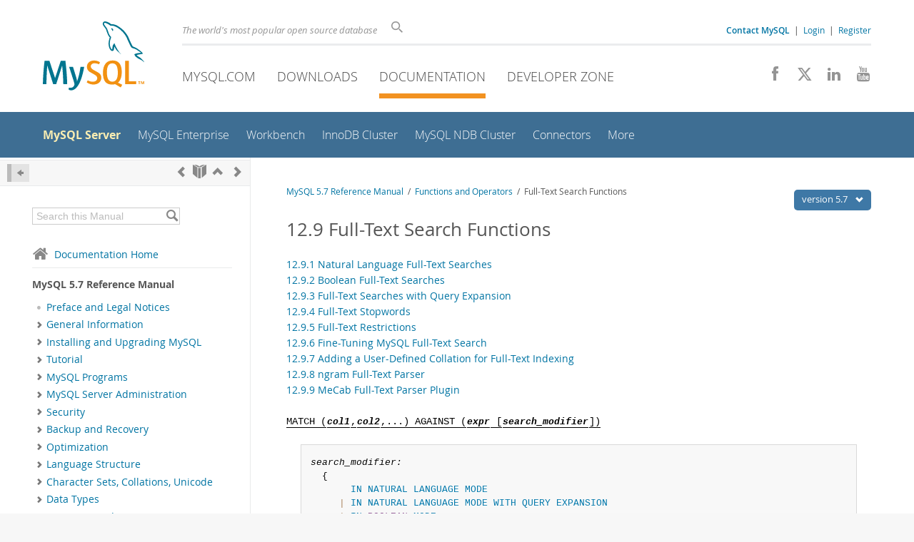

--- FILE ---
content_type: text/html; charset=UTF-8
request_url: https://dev.mysql.com/doc/refman/5.7/en/fulltext-search.html
body_size: 11726
content:
<!DOCTYPE html>
<html lang="en" class="svg no-js">
<head>
    <meta charset="utf-8" />
    <!--[if IE ]>
    <meta http-equiv="X-UA-Compatible" content="IE=Edge,chrome=1" />
    <![endif]-->
    <meta name="viewport" content="width=device-width, initial-scale=1.0">
        <meta name="Language" content="en">

    <title>MySQL :: MySQL 5.7 Reference Manual :: 12.9 Full-Text Search Functions</title>
    <link rel="stylesheet" media="all" href="https://labs.mysql.com/common/css/main-20250803.min.css" />
            <link rel="stylesheet" media="all" href="https://labs.mysql.com/common/css/docs-20250803.min.css" />
    
    
    <link rel="stylesheet" media="print" href="https://labs.mysql.com/common/css/print-20250803.min.css" />

    
    
    
    
            <link rel="canonical" href="https://dev.mysql.com/doc/refman/8.4/en/fulltext-search.html" />
<link rel="contents" href="index.html" title="MySQL 5.7 Reference Manual" />
<link rel="start" href="index.html" title="MySQL 5.7 Reference Manual" />
<link rel="prev" href="string-functions-charset.html" title="12.8.3 Character Set and Collation of Function Results" />
<link rel="next" href="fulltext-natural-language.html?ff=nopfpls" title="12.9.1 Natural Language Full-Text Searches" />
<link rel="up" href="functions.html" title="12 Functions and Operators" />

    
    <link rel="shortcut icon" href="https://labs.mysql.com/common/themes/sakila/favicon.ico" />
    <script async="async" type="text/javascript" src='https://consent.truste.com/notice?domain=oracle.com&c=teconsent&js=bb&noticeType=bb&text=true&cdn=1&pcookie&gtm=1' crossorigin></script>
    <script src="https://www.oracle.com/assets/truste-oraclelib.js"></script>
    <script>(function(H){ H.className=H.className.replace(/\bno-js\b/,'js') })(document.documentElement)</script>
    <script src="https://labs.mysql.com/common/js/site-20250121.min.js"></script>

    
    
    <!--[if lt IE 9]>
        <script src="https://labs.mysql.com/common/js/polyfills/html5shiv-printshiv-3.7.2.min.js"></script>
        <script src="https://labs.mysql.com/common/js/polyfills/respond-1.4.2.min.js"></script>
    <![endif]-->
        <!--[if IE 9]>
        <style>#docs-sidebar-toc { box-sizing: content-box; }</style>
    <![endif]-->
        
                              <script>!function(e){var n="https://s.go-mpulse.net/boomerang/";if("False"=="True")e.BOOMR_config=e.BOOMR_config||{},e.BOOMR_config.PageParams=e.BOOMR_config.PageParams||{},e.BOOMR_config.PageParams.pci=!0,n="https://s2.go-mpulse.net/boomerang/";if(window.BOOMR_API_key="E6BB6-B37B4-898B7-F97BA-BBCDB",function(){function e(){if(!o){var e=document.createElement("script");e.id="boomr-scr-as",e.src=window.BOOMR.url,e.async=!0,i.parentNode.appendChild(e),o=!0}}function t(e){o=!0;var n,t,a,r,d=document,O=window;if(window.BOOMR.snippetMethod=e?"if":"i",t=function(e,n){var t=d.createElement("script");t.id=n||"boomr-if-as",t.src=window.BOOMR.url,BOOMR_lstart=(new Date).getTime(),e=e||d.body,e.appendChild(t)},!window.addEventListener&&window.attachEvent&&navigator.userAgent.match(/MSIE [67]\./))return window.BOOMR.snippetMethod="s",void t(i.parentNode,"boomr-async");a=document.createElement("IFRAME"),a.src="about:blank",a.title="",a.role="presentation",a.loading="eager",r=(a.frameElement||a).style,r.width=0,r.height=0,r.border=0,r.display="none",i.parentNode.appendChild(a);try{O=a.contentWindow,d=O.document.open()}catch(_){n=document.domain,a.src="javascript:var d=document.open();d.domain='"+n+"';void(0);",O=a.contentWindow,d=O.document.open()}if(n)d._boomrl=function(){this.domain=n,t()},d.write("<bo"+"dy onload='document._boomrl();'>");else if(O._boomrl=function(){t()},O.addEventListener)O.addEventListener("load",O._boomrl,!1);else if(O.attachEvent)O.attachEvent("onload",O._boomrl);d.close()}function a(e){window.BOOMR_onload=e&&e.timeStamp||(new Date).getTime()}if(!window.BOOMR||!window.BOOMR.version&&!window.BOOMR.snippetExecuted){window.BOOMR=window.BOOMR||{},window.BOOMR.snippetStart=(new Date).getTime(),window.BOOMR.snippetExecuted=!0,window.BOOMR.snippetVersion=12,window.BOOMR.url=n+"E6BB6-B37B4-898B7-F97BA-BBCDB";var i=document.currentScript||document.getElementsByTagName("script")[0],o=!1,r=document.createElement("link");if(r.relList&&"function"==typeof r.relList.supports&&r.relList.supports("preload")&&"as"in r)window.BOOMR.snippetMethod="p",r.href=window.BOOMR.url,r.rel="preload",r.as="script",r.addEventListener("load",e),r.addEventListener("error",function(){t(!0)}),setTimeout(function(){if(!o)t(!0)},3e3),BOOMR_lstart=(new Date).getTime(),i.parentNode.appendChild(r);else t(!1);if(window.addEventListener)window.addEventListener("load",a,!1);else if(window.attachEvent)window.attachEvent("onload",a)}}(),"".length>0)if(e&&"performance"in e&&e.performance&&"function"==typeof e.performance.setResourceTimingBufferSize)e.performance.setResourceTimingBufferSize();!function(){if(BOOMR=e.BOOMR||{},BOOMR.plugins=BOOMR.plugins||{},!BOOMR.plugins.AK){var n=""=="true"?1:0,t="",a="aoim3saxhwrew2ljxdma-f-ab71f8aff-clientnsv4-s.akamaihd.net",i="false"=="true"?2:1,o={"ak.v":"39","ak.cp":"1334304","ak.ai":parseInt("802521",10),"ak.ol":"0","ak.cr":8,"ak.ipv":4,"ak.proto":"h2","ak.rid":"5c92c4e","ak.r":47376,"ak.a2":n,"ak.m":"dscx","ak.n":"essl","ak.bpcip":"3.144.205.0","ak.cport":48778,"ak.gh":"23.200.85.105","ak.quicv":"","ak.tlsv":"tls1.3","ak.0rtt":"","ak.0rtt.ed":"","ak.csrc":"-","ak.acc":"","ak.t":"1768536280","ak.ak":"hOBiQwZUYzCg5VSAfCLimQ==N+88XGvfxv8i+uaK2igP+jJwUceuu60Zi0q42/JbZk83VbRrjv5f/UwfTAZpRU9EBtdJmIA/shWGjJiWN99ZBbECWs5trCkn3Sjl5Sx5+gXjwUW5fdKGXwCEkAP2LPJZgBhzoN8Ztq296g25QBMVonM4adsbztzr27U6k2CQR0CADyFOXMZdv8f3uncUPLcXddlH5LC9rFfVaSMh7Sp9x0/TKFbLMhLsY2j4Ohe+JLctQs+9PAa/yH1HUApuPDQEp/0wf1GflY3w9vEHl/Q9d4YrswhwXNH8yheO8Szx5xFxt8mp+BNvElGnpyZPUBKT6JSRnhy9A+qQitwH0zIFgXSf4Iz6z70qE313H9NZYtgPYmHfuCPPYvNL3xrgwOpimEf4ScxWjoWnOwqe9v/+SZ4Ci8QV46osQaVN++lGs3U=","ak.pv":"16","ak.dpoabenc":"","ak.tf":i};if(""!==t)o["ak.ruds"]=t;var r={i:!1,av:function(n){var t="http.initiator";if(n&&(!n[t]||"spa_hard"===n[t]))o["ak.feo"]=void 0!==e.aFeoApplied?1:0,BOOMR.addVar(o)},rv:function(){var e=["ak.bpcip","ak.cport","ak.cr","ak.csrc","ak.gh","ak.ipv","ak.m","ak.n","ak.ol","ak.proto","ak.quicv","ak.tlsv","ak.0rtt","ak.0rtt.ed","ak.r","ak.acc","ak.t","ak.tf"];BOOMR.removeVar(e)}};BOOMR.plugins.AK={akVars:o,akDNSPreFetchDomain:a,init:function(){if(!r.i){var e=BOOMR.subscribe;e("before_beacon",r.av,null,null),e("onbeacon",r.rv,null,null),r.i=!0}return this},is_complete:function(){return!0}}}}()}(window);</script></head>

<body class="no-sidebar full-page dev">
<a class="skip-main" href="#main">Skip to Main Content</a>
<div class="page-wrapper">
    <header>

                        <a href="https://dev.mysql.com/" aria-label="MySQL Home" title="MySQL" id="l1-home-link"></a>
        
        <div id="l1-nav-container">
            <div id="l1-line1">
                <div id="l1-lhs">
                    <div id="l1-slogan">
                        The world's most popular open source database
                    </div>
                    <div id="l1-search-box">
                        <form id="l1-search-form" method="get" action="https://search.oracle.com/mysql">
                        <input type="hidden" name="app" value="mysql" />
                        <input id="l1-search-input" type="search" class="icon-search" placeholder="Search" aria-label="Search" name="q" />
                        </form>
                    </div>
                    <div id="l1-auth-links">
                        <nav aria-label="Contact/Login Navigation" role="navigation">
                            <a href="https://www.mysql.com/about/contact/"><b>Contact MySQL</b></a>
                            <span id="l1-contact-separator">&nbsp;|&nbsp;</span>
                            <span id="l1-contact-separator-br"><br /></span>
                                                             <a href="https://dev.mysql.com/auth/login/?dest=https%3A%2F%2Fdev.mysql.com%2Fdoc%2Frefman%2F5.7%2Fen%2Ffulltext-search.html">Login</a> &nbsp;|&nbsp;
                                 <a href="https://dev.mysql.com/auth/register/">Register</a>
                                                    </nav>
                    </div>
                </div>
            </div>
            <div id="l1-line2">
                <nav aria-label="Primary Navigation" role="navigation">
                    <ul id="l1-nav">
                        <li>
                            <a href="https://www.mysql.com/"><!-- <span class="icon-sakila"></span>  -->MySQL.com</a>
                        </li><li>
                            <a href="https://www.mysql.com/downloads/"><!-- <span class="icon-download-thin"></span>  -->Downloads</a>
                        </li><li class="active">
                            <a href="/doc/"><!-- <span class="icon-books"></span>  -->Documentation</a>
                        </li><li>
                            <a href="/"><!-- <span class="icon-code"></span>  -->Developer Zone</a>
                        </li>                    </ul>
                </nav>
                <div class="social-icons">
                    <nav aria-label="Social Navigation" role="navigation">
                        <a aria-label="Join us on Facebook" title="Join us on Facebook" href="http://www.facebook.com/mysql"><span class="icon-facebook"></span></a>
                        <a aria-label="Follow us on X" title="Follow us on X" href="https://x.com/mysql"><span class="icon-x-twitter"></span></a>
                        <a aria-label="Follow us on LinkedIn" title="Follow us on LinkedIn" href="https://www.linkedin.com/company/mysql"><span class="icon-linkedin"></span></a>
                        <a aria-label="Visit our YouTube channel" title="Visit our YouTube channel" href="http://www.youtube.com/mysqlchannel"><span class="icon-youtube"></span></a>
                    </nav>
                </div>
            </div>
        </div>
        <div id="sub-header">
            <div id="l2-nav-container">
                <div id="l2-nav-toggle">
                    <span class="icon-three-bars"></span>
                </div>
                                                                                        <a class="button nav-button-3" href="/"><span class="icon-code"></span> Developer Zone</a>
                                                                                                                                    <a class="button nav-button-2" href="https://www.mysql.com/downloads/"><span class="icon-download-thin"></span> Downloads</a>
                                                                                                <a class="button nav-button-1" href="https://www.mysql.com/"><span class="icon-sakila"></span> MySQL.com</a>
                                                                        <div id="l2-search-toggle">
                    <span class="icon-search"></span>
                </div>
                <div id="l2-site-icon">
                                                                                                                                                                                                    <span class="icon-books"></span>
                                                                                                                                                                                                                                                                                                                                                                                                                                                                                                                                                                                                                        </div>
                <div id="l1-section-title">
                    <span id="l1-section-label">
                        <a href="/doc/">Documentation</a>
                    </span>
                </div>
                <nav aria-label="Secondary Navigation" role="navigation">
                    

<ul id="l2-nav">
            	<li class="active"><a class="active " href="/doc/refman/en/">MySQL Server</a>
    			</li>
	        	<li class=""><a  href="/doc/index-enterprise.html">MySQL Enterprise</a>
    			</li>
	        	<li class=""><a  href="/doc/workbench/en/">Workbench</a>
    			</li>
	        	<li class=""><a  href="/doc/mysql-shell/en/mysql-innodb-cluster.html">InnoDB Cluster</a>
    			</li>
	        	<li class=""><a  href="/doc/index-cluster.html">MySQL NDB Cluster</a>
    			</li>
	        	<li class=""><a  href="/doc/index-connectors.html">Connectors</a>
    			</li>
	        	<li class=" last"><a  href="/doc/index-other.html">More</a>
    			</li>
	                        <li class="other-section"><a href="https://www.mysql.com/">MySQL.com</a></li>
                            <li class="other-section"><a href="https://www.mysql.com/downloads/">Downloads</a></li>
                                        <li class="other-section"><a href="/">Developer Zone</a></li>
            </ul>
                </nav>
            </div>
            <div id="l3-search-container"></div>
            <div id="top-orange"><span id="section-nav">Section Menu: &nbsp; </span></div>
        </div>
    </header>
        <div id="page">
                        <div role="main" id="main" tabindex="-1">

            
                
            
<div>
    <div id="docs-sidebar-toc" class="">
    <div id="docs-toc-inner">
        <div class="docs-sidebar-header" id="docs-nav-header">
            <a class="docs-show-hide-nav" id="docs-hide-nav" href="" title="Hide Sidebar" aria-label="Hide Sidebar"><span class="icon-arrow-small-left"></span></a>
            <div class="docs-nav-links">
                                    
    <a href="string-functions-charset.html"
        aria-label="Previous" title="Previous: Character Set and Collation of Function Results"><span
        class="icon-chevron-left"></span></a>
<a href="index.html" aria-label="Start" title="Start"><span class="icon-book-open"></span></a>
        <a aria-label="Up" href="functions.html" title="Up: Functions and Operators"><span class="icon-chevron-up"></span></a>
    <a href="fulltext-natural-language.html" aria-label="Next"
        title="Next: Natural Language Full-Text Searches"><span
        class="icon-chevron-right"></span></a>
                            </div>
        </div>
                    
<div id="docs-sidebar-search-container">
    <div id="docs-sidebar-search-box">
        <form method="get" action="/doc/search/">
            <input type="hidden" name="d" id="d" value="12" />
            <input type="hidden" name="p" id="p" value="1" />
            <input type="text" name="q" id="q" title="Search this Manual"
                value="Search this Manual"
                style="color: #bbb;"
                onfocus="if(this.value == 'Search this Manual') {this.value='';this.style.color='#555';}"
                onblur="if(this.value == '') {this.value='Search this Manual';this.style.color='#bbb';}" />

            <button class="docs-sidebar-search-btn" aria-label="Search" title="Search" type="submit">
                <span class="icon-search"></span>
            </button>
        </form>
    </div>
</div>
                <div class="docs-sidebar-nav">
            <a class="docs-icon-home" href="/doc/"><span class="icon-home"></span>Documentation Home</a><hr />
            <div class="docs-sidebar-mtitle">MySQL 5.7 Reference Manual</div>
            <nav class="doctoc" id="doc-12">
                                    
    <ul>
            <li>
            <div><div class="docs-sidebar-nav-icon"><span class="icon-dot"></span></div><div class="docs-sidebar-nav-link"><a href="preface.html">Preface and Legal Notices</a></div></div>                    </li>
            <li>
            <div><div class="docs-sidebar-nav-icon"><a class="expandable " aria-label="Subnav" href=""><span class="icon-chevron-right"></span></a></div><div class="docs-sidebar-nav-link"><a href="introduction.html">General Information</a></div></div>                        <div class="docs-submenu hidden">
                            </div>
                    </li>
            <li>
            <div><div class="docs-sidebar-nav-icon"><a class="expandable " aria-label="Subnav" href=""><span class="icon-chevron-right"></span></a></div><div class="docs-sidebar-nav-link"><a href="installing.html">Installing and Upgrading MySQL</a></div></div>                        <div class="docs-submenu hidden">
                            </div>
                    </li>
            <li>
            <div><div class="docs-sidebar-nav-icon"><a class="expandable " aria-label="Subnav" href=""><span class="icon-chevron-right"></span></a></div><div class="docs-sidebar-nav-link"><a href="tutorial.html">Tutorial</a></div></div>                        <div class="docs-submenu hidden">
                            </div>
                    </li>
            <li>
            <div><div class="docs-sidebar-nav-icon"><a class="expandable " aria-label="Subnav" href=""><span class="icon-chevron-right"></span></a></div><div class="docs-sidebar-nav-link"><a href="programs.html">MySQL Programs</a></div></div>                        <div class="docs-submenu hidden">
                            </div>
                    </li>
            <li>
            <div><div class="docs-sidebar-nav-icon"><a class="expandable " aria-label="Subnav" href=""><span class="icon-chevron-right"></span></a></div><div class="docs-sidebar-nav-link"><a href="server-administration.html">MySQL Server Administration</a></div></div>                        <div class="docs-submenu hidden">
                            </div>
                    </li>
            <li>
            <div><div class="docs-sidebar-nav-icon"><a class="expandable " aria-label="Subnav" href=""><span class="icon-chevron-right"></span></a></div><div class="docs-sidebar-nav-link"><a href="security.html">Security</a></div></div>                        <div class="docs-submenu hidden">
                            </div>
                    </li>
            <li>
            <div><div class="docs-sidebar-nav-icon"><a class="expandable " aria-label="Subnav" href=""><span class="icon-chevron-right"></span></a></div><div class="docs-sidebar-nav-link"><a href="backup-and-recovery.html">Backup and Recovery</a></div></div>                        <div class="docs-submenu hidden">
                            </div>
                    </li>
            <li>
            <div><div class="docs-sidebar-nav-icon"><a class="expandable " aria-label="Subnav" href=""><span class="icon-chevron-right"></span></a></div><div class="docs-sidebar-nav-link"><a href="optimization.html">Optimization</a></div></div>                        <div class="docs-submenu hidden">
                            </div>
                    </li>
            <li>
            <div><div class="docs-sidebar-nav-icon"><a class="expandable " aria-label="Subnav" href=""><span class="icon-chevron-right"></span></a></div><div class="docs-sidebar-nav-link"><a href="language-structure.html">Language Structure</a></div></div>                        <div class="docs-submenu hidden">
                            </div>
                    </li>
            <li>
            <div><div class="docs-sidebar-nav-icon"><a class="expandable " aria-label="Subnav" href=""><span class="icon-chevron-right"></span></a></div><div class="docs-sidebar-nav-link"><a href="charset.html">Character Sets, Collations, Unicode</a></div></div>                        <div class="docs-submenu hidden">
                            </div>
                    </li>
            <li>
            <div><div class="docs-sidebar-nav-icon"><a class="expandable " aria-label="Subnav" href=""><span class="icon-chevron-right"></span></a></div><div class="docs-sidebar-nav-link"><a href="data-types.html">Data Types</a></div></div>                        <div class="docs-submenu hidden">
                            </div>
                    </li>
            <li>
            <div><div class="docs-sidebar-nav-icon"><a class="expandable  loaded" aria-label="Subnav" href=""><span class="icon-chevron-down"></span></a></div><div class="docs-sidebar-nav-link"><a href="functions.html">Functions and Operators</a></div></div>                        <div class="docs-submenu">
                                    
    <ul>
            <li>
            <div><div class="docs-sidebar-nav-icon"><span class="icon-dot"></span></div><div class="docs-sidebar-nav-link"><a href="built-in-function-reference.html">Built-In Function and Operator Reference</a></div></div>                    </li>
            <li>
            <div><div class="docs-sidebar-nav-icon"><span class="icon-dot"></span></div><div class="docs-sidebar-nav-link"><a href="loadable-function-reference.html">Loadable Function Reference</a></div></div>                    </li>
            <li>
            <div><div class="docs-sidebar-nav-icon"><span class="icon-dot"></span></div><div class="docs-sidebar-nav-link"><a href="type-conversion.html">Type Conversion in Expression Evaluation</a></div></div>                    </li>
            <li>
            <div><div class="docs-sidebar-nav-icon"><a class="expandable  loaded" aria-label="Subnav" href=""><span class="icon-chevron-right"></span></a></div><div class="docs-sidebar-nav-link"><a href="non-typed-operators.html">Operators</a></div></div>                        <div class="docs-submenu hidden">
                                    
    <ul>
            <li>
            <div><div class="docs-sidebar-nav-icon"><span class="icon-dot"></span></div><div class="docs-sidebar-nav-link"><a href="operator-precedence.html">Operator Precedence</a></div></div>                    </li>
            <li>
            <div><div class="docs-sidebar-nav-icon"><span class="icon-dot"></span></div><div class="docs-sidebar-nav-link"><a href="comparison-operators.html">Comparison Functions and Operators</a></div></div>                    </li>
            <li>
            <div><div class="docs-sidebar-nav-icon"><span class="icon-dot"></span></div><div class="docs-sidebar-nav-link"><a href="logical-operators.html">Logical Operators</a></div></div>                    </li>
            <li>
            <div><div class="docs-sidebar-nav-icon"><span class="icon-dot"></span></div><div class="docs-sidebar-nav-link"><a href="assignment-operators.html">Assignment Operators</a></div></div>                    </li>
        </ul>
                            </div>
                    </li>
            <li>
            <div><div class="docs-sidebar-nav-icon"><span class="icon-dot"></span></div><div class="docs-sidebar-nav-link"><a href="flow-control-functions.html">Flow Control Functions</a></div></div>                    </li>
            <li>
            <div><div class="docs-sidebar-nav-icon"><a class="expandable  loaded" aria-label="Subnav" href=""><span class="icon-chevron-right"></span></a></div><div class="docs-sidebar-nav-link"><a href="numeric-functions.html">Numeric Functions and Operators</a></div></div>                        <div class="docs-submenu hidden">
                                    
    <ul>
            <li>
            <div><div class="docs-sidebar-nav-icon"><span class="icon-dot"></span></div><div class="docs-sidebar-nav-link"><a href="arithmetic-functions.html">Arithmetic Operators</a></div></div>                    </li>
            <li>
            <div><div class="docs-sidebar-nav-icon"><span class="icon-dot"></span></div><div class="docs-sidebar-nav-link"><a href="mathematical-functions.html">Mathematical Functions</a></div></div>                    </li>
        </ul>
                            </div>
                    </li>
            <li>
            <div><div class="docs-sidebar-nav-icon"><span class="icon-dot"></span></div><div class="docs-sidebar-nav-link"><a href="date-and-time-functions.html">Date and Time Functions</a></div></div>                    </li>
            <li>
            <div><div class="docs-sidebar-nav-icon"><a class="expandable  loaded" aria-label="Subnav" href=""><span class="icon-chevron-right"></span></a></div><div class="docs-sidebar-nav-link"><a href="string-functions.html">String Functions and Operators</a></div></div>                        <div class="docs-submenu hidden">
                                    
    <ul>
            <li>
            <div><div class="docs-sidebar-nav-icon"><span class="icon-dot"></span></div><div class="docs-sidebar-nav-link"><a href="string-comparison-functions.html">String Comparison Functions and Operators</a></div></div>                    </li>
            <li>
            <div><div class="docs-sidebar-nav-icon"><span class="icon-dot"></span></div><div class="docs-sidebar-nav-link"><a href="regexp.html">Regular Expressions</a></div></div>                    </li>
            <li>
            <div><div class="docs-sidebar-nav-icon"><span class="icon-dot"></span></div><div class="docs-sidebar-nav-link"><a href="string-functions-charset.html">Character Set and Collation of Function Results</a></div></div>                    </li>
        </ul>
                            </div>
                    </li>
            <li>
            <div><div class="docs-sidebar-nav-icon"><a class="expandable  loaded" aria-label="Subnav" href=""><span class="icon-chevron-down"></span></a></div><div class="docs-sidebar-nav-link current"><a href="fulltext-search.html">Full-Text Search Functions</a></div></div>                        <div class="docs-submenu">
                                    
    <ul>
            <li>
            <div><div class="docs-sidebar-nav-icon"><span class="icon-dot"></span></div><div class="docs-sidebar-nav-link"><a href="fulltext-natural-language.html">Natural Language Full-Text Searches</a></div></div>                    </li>
            <li>
            <div><div class="docs-sidebar-nav-icon"><span class="icon-dot"></span></div><div class="docs-sidebar-nav-link"><a href="fulltext-boolean.html">Boolean Full-Text Searches</a></div></div>                    </li>
            <li>
            <div><div class="docs-sidebar-nav-icon"><span class="icon-dot"></span></div><div class="docs-sidebar-nav-link"><a href="fulltext-query-expansion.html">Full-Text Searches with Query Expansion</a></div></div>                    </li>
            <li>
            <div><div class="docs-sidebar-nav-icon"><span class="icon-dot"></span></div><div class="docs-sidebar-nav-link"><a href="fulltext-stopwords.html">Full-Text Stopwords</a></div></div>                    </li>
            <li>
            <div><div class="docs-sidebar-nav-icon"><span class="icon-dot"></span></div><div class="docs-sidebar-nav-link"><a href="fulltext-restrictions.html">Full-Text Restrictions</a></div></div>                    </li>
            <li>
            <div><div class="docs-sidebar-nav-icon"><span class="icon-dot"></span></div><div class="docs-sidebar-nav-link"><a href="fulltext-fine-tuning.html">Fine-Tuning MySQL Full-Text Search</a></div></div>                    </li>
            <li>
            <div><div class="docs-sidebar-nav-icon"><span class="icon-dot"></span></div><div class="docs-sidebar-nav-link"><a href="full-text-adding-collation.html">Adding a User-Defined Collation for Full-Text Indexing</a></div></div>                    </li>
            <li>
            <div><div class="docs-sidebar-nav-icon"><span class="icon-dot"></span></div><div class="docs-sidebar-nav-link"><a href="fulltext-search-ngram.html">ngram Full-Text Parser</a></div></div>                    </li>
            <li>
            <div><div class="docs-sidebar-nav-icon"><span class="icon-dot"></span></div><div class="docs-sidebar-nav-link"><a href="fulltext-search-mecab.html">MeCab Full-Text Parser Plugin</a></div></div>                    </li>
        </ul>
                            </div>
                    </li>
            <li>
            <div><div class="docs-sidebar-nav-icon"><span class="icon-dot"></span></div><div class="docs-sidebar-nav-link"><a href="cast-functions.html">Cast Functions and Operators</a></div></div>                    </li>
            <li>
            <div><div class="docs-sidebar-nav-icon"><span class="icon-dot"></span></div><div class="docs-sidebar-nav-link"><a href="xml-functions.html">XML Functions</a></div></div>                    </li>
            <li>
            <div><div class="docs-sidebar-nav-icon"><span class="icon-dot"></span></div><div class="docs-sidebar-nav-link"><a href="bit-functions.html">Bit Functions and Operators</a></div></div>                    </li>
            <li>
            <div><div class="docs-sidebar-nav-icon"><span class="icon-dot"></span></div><div class="docs-sidebar-nav-link"><a href="encryption-functions.html">Encryption and Compression Functions</a></div></div>                    </li>
            <li>
            <div><div class="docs-sidebar-nav-icon"><span class="icon-dot"></span></div><div class="docs-sidebar-nav-link"><a href="locking-functions.html">Locking Functions</a></div></div>                    </li>
            <li>
            <div><div class="docs-sidebar-nav-icon"><span class="icon-dot"></span></div><div class="docs-sidebar-nav-link"><a href="information-functions.html">Information Functions</a></div></div>                    </li>
            <li>
            <div><div class="docs-sidebar-nav-icon"><a class="expandable  loaded" aria-label="Subnav" href=""><span class="icon-chevron-right"></span></a></div><div class="docs-sidebar-nav-link"><a href="spatial-analysis-functions.html">Spatial Analysis Functions</a></div></div>                        <div class="docs-submenu hidden">
                                    
    <ul>
            <li>
            <div><div class="docs-sidebar-nav-icon"><span class="icon-dot"></span></div><div class="docs-sidebar-nav-link"><a href="spatial-function-reference.html">Spatial Function Reference</a></div></div>                    </li>
            <li>
            <div><div class="docs-sidebar-nav-icon"><span class="icon-dot"></span></div><div class="docs-sidebar-nav-link"><a href="spatial-function-argument-handling.html">Argument Handling by Spatial Functions</a></div></div>                    </li>
            <li>
            <div><div class="docs-sidebar-nav-icon"><span class="icon-dot"></span></div><div class="docs-sidebar-nav-link"><a href="gis-wkt-functions.html">Functions That Create Geometry Values from WKT Values</a></div></div>                    </li>
            <li>
            <div><div class="docs-sidebar-nav-icon"><span class="icon-dot"></span></div><div class="docs-sidebar-nav-link"><a href="gis-wkb-functions.html">Functions That Create Geometry Values from WKB Values</a></div></div>                    </li>
            <li>
            <div><div class="docs-sidebar-nav-icon"><span class="icon-dot"></span></div><div class="docs-sidebar-nav-link"><a href="gis-mysql-specific-functions.html">MySQL-Specific Functions That Create Geometry Values</a></div></div>                    </li>
            <li>
            <div><div class="docs-sidebar-nav-icon"><span class="icon-dot"></span></div><div class="docs-sidebar-nav-link"><a href="gis-format-conversion-functions.html">Geometry Format Conversion Functions</a></div></div>                    </li>
            <li>
            <div><div class="docs-sidebar-nav-icon"><a class="expandable  loaded" aria-label="Subnav" href=""><span class="icon-chevron-right"></span></a></div><div class="docs-sidebar-nav-link"><a href="gis-property-functions.html">Geometry Property Functions</a></div></div>                        <div class="docs-submenu hidden">
                                    
    <ul>
            <li>
            <div><div class="docs-sidebar-nav-icon"><span class="icon-dot"></span></div><div class="docs-sidebar-nav-link"><a href="gis-general-property-functions.html">General Geometry Property Functions</a></div></div>                    </li>
            <li>
            <div><div class="docs-sidebar-nav-icon"><span class="icon-dot"></span></div><div class="docs-sidebar-nav-link"><a href="gis-point-property-functions.html">Point Property Functions</a></div></div>                    </li>
            <li>
            <div><div class="docs-sidebar-nav-icon"><span class="icon-dot"></span></div><div class="docs-sidebar-nav-link"><a href="gis-linestring-property-functions.html">LineString and MultiLineString Property Functions</a></div></div>                    </li>
            <li>
            <div><div class="docs-sidebar-nav-icon"><span class="icon-dot"></span></div><div class="docs-sidebar-nav-link"><a href="gis-polygon-property-functions.html">Polygon and MultiPolygon Property Functions</a></div></div>                    </li>
            <li>
            <div><div class="docs-sidebar-nav-icon"><span class="icon-dot"></span></div><div class="docs-sidebar-nav-link"><a href="gis-geometrycollection-property-functions.html">GeometryCollection Property Functions</a></div></div>                    </li>
        </ul>
                            </div>
                    </li>
            <li>
            <div><div class="docs-sidebar-nav-icon"><span class="icon-dot"></span></div><div class="docs-sidebar-nav-link"><a href="spatial-operator-functions.html">Spatial Operator Functions</a></div></div>                    </li>
            <li>
            <div><div class="docs-sidebar-nav-icon"><a class="expandable  loaded" aria-label="Subnav" href=""><span class="icon-chevron-right"></span></a></div><div class="docs-sidebar-nav-link"><a href="spatial-relation-functions.html">Functions That Test Spatial Relations Between Geometry Objects</a></div></div>                        <div class="docs-submenu hidden">
                                    
    <ul>
            <li>
            <div><div class="docs-sidebar-nav-icon"><span class="icon-dot"></span></div><div class="docs-sidebar-nav-link"><a href="spatial-relation-functions-object-shapes.html">Spatial Relation Functions That Use Object Shapes</a></div></div>                    </li>
            <li>
            <div><div class="docs-sidebar-nav-icon"><span class="icon-dot"></span></div><div class="docs-sidebar-nav-link"><a href="spatial-relation-functions-mbr.html">Spatial Relation Functions That Use Minimum Bounding Rectangles</a></div></div>                    </li>
        </ul>
                            </div>
                    </li>
            <li>
            <div><div class="docs-sidebar-nav-icon"><span class="icon-dot"></span></div><div class="docs-sidebar-nav-link"><a href="spatial-geohash-functions.html">Spatial Geohash Functions</a></div></div>                    </li>
            <li>
            <div><div class="docs-sidebar-nav-icon"><span class="icon-dot"></span></div><div class="docs-sidebar-nav-link"><a href="spatial-geojson-functions.html">Spatial GeoJSON Functions</a></div></div>                    </li>
            <li>
            <div><div class="docs-sidebar-nav-icon"><span class="icon-dot"></span></div><div class="docs-sidebar-nav-link"><a href="spatial-convenience-functions.html">Spatial Convenience Functions</a></div></div>                    </li>
        </ul>
                            </div>
                    </li>
            <li>
            <div><div class="docs-sidebar-nav-icon"><a class="expandable  loaded" aria-label="Subnav" href=""><span class="icon-chevron-right"></span></a></div><div class="docs-sidebar-nav-link"><a href="json-functions.html">JSON Functions</a></div></div>                        <div class="docs-submenu hidden">
                                    
    <ul>
            <li>
            <div><div class="docs-sidebar-nav-icon"><span class="icon-dot"></span></div><div class="docs-sidebar-nav-link"><a href="json-function-reference.html">JSON Function Reference</a></div></div>                    </li>
            <li>
            <div><div class="docs-sidebar-nav-icon"><span class="icon-dot"></span></div><div class="docs-sidebar-nav-link"><a href="json-creation-functions.html">Functions That Create JSON Values</a></div></div>                    </li>
            <li>
            <div><div class="docs-sidebar-nav-icon"><span class="icon-dot"></span></div><div class="docs-sidebar-nav-link"><a href="json-search-functions.html">Functions That Search JSON Values</a></div></div>                    </li>
            <li>
            <div><div class="docs-sidebar-nav-icon"><span class="icon-dot"></span></div><div class="docs-sidebar-nav-link"><a href="json-modification-functions.html">Functions That Modify JSON Values</a></div></div>                    </li>
            <li>
            <div><div class="docs-sidebar-nav-icon"><span class="icon-dot"></span></div><div class="docs-sidebar-nav-link"><a href="json-attribute-functions.html">Functions That Return JSON Value Attributes</a></div></div>                    </li>
            <li>
            <div><div class="docs-sidebar-nav-icon"><span class="icon-dot"></span></div><div class="docs-sidebar-nav-link"><a href="json-utility-functions.html">JSON Utility Functions</a></div></div>                    </li>
        </ul>
                            </div>
                    </li>
            <li>
            <div><div class="docs-sidebar-nav-icon"><span class="icon-dot"></span></div><div class="docs-sidebar-nav-link"><a href="gtid-functions.html">Functions Used with Global Transaction Identifiers (GTIDs)</a></div></div>                    </li>
            <li>
            <div><div class="docs-sidebar-nav-icon"><a class="expandable  loaded" aria-label="Subnav" href=""><span class="icon-chevron-right"></span></a></div><div class="docs-sidebar-nav-link"><a href="aggregate-functions-and-modifiers.html">Aggregate Functions</a></div></div>                        <div class="docs-submenu hidden">
                                    
    <ul>
            <li>
            <div><div class="docs-sidebar-nav-icon"><span class="icon-dot"></span></div><div class="docs-sidebar-nav-link"><a href="aggregate-functions.html">Aggregate Function Descriptions</a></div></div>                    </li>
            <li>
            <div><div class="docs-sidebar-nav-icon"><span class="icon-dot"></span></div><div class="docs-sidebar-nav-link"><a href="group-by-modifiers.html">GROUP BY Modifiers</a></div></div>                    </li>
            <li>
            <div><div class="docs-sidebar-nav-icon"><span class="icon-dot"></span></div><div class="docs-sidebar-nav-link"><a href="group-by-handling.html">MySQL Handling of GROUP BY</a></div></div>                    </li>
            <li>
            <div><div class="docs-sidebar-nav-icon"><span class="icon-dot"></span></div><div class="docs-sidebar-nav-link"><a href="group-by-functional-dependence.html">Detection of Functional Dependence</a></div></div>                    </li>
        </ul>
                            </div>
                    </li>
            <li>
            <div><div class="docs-sidebar-nav-icon"><span class="icon-dot"></span></div><div class="docs-sidebar-nav-link"><a href="miscellaneous-functions.html">Miscellaneous Functions</a></div></div>                    </li>
            <li>
            <div><div class="docs-sidebar-nav-icon"><a class="expandable  loaded" aria-label="Subnav" href=""><span class="icon-chevron-right"></span></a></div><div class="docs-sidebar-nav-link"><a href="precision-math.html">Precision Math</a></div></div>                        <div class="docs-submenu hidden">
                                    
    <ul>
            <li>
            <div><div class="docs-sidebar-nav-icon"><span class="icon-dot"></span></div><div class="docs-sidebar-nav-link"><a href="precision-math-numbers.html">Types of Numeric Values</a></div></div>                    </li>
            <li>
            <div><div class="docs-sidebar-nav-icon"><span class="icon-dot"></span></div><div class="docs-sidebar-nav-link"><a href="precision-math-decimal-characteristics.html">DECIMAL Data Type Characteristics</a></div></div>                    </li>
            <li>
            <div><div class="docs-sidebar-nav-icon"><span class="icon-dot"></span></div><div class="docs-sidebar-nav-link"><a href="precision-math-expressions.html">Expression Handling</a></div></div>                    </li>
            <li>
            <div><div class="docs-sidebar-nav-icon"><span class="icon-dot"></span></div><div class="docs-sidebar-nav-link"><a href="precision-math-rounding.html">Rounding Behavior</a></div></div>                    </li>
            <li>
            <div><div class="docs-sidebar-nav-icon"><span class="icon-dot"></span></div><div class="docs-sidebar-nav-link"><a href="precision-math-examples.html">Precision Math Examples</a></div></div>                    </li>
        </ul>
                            </div>
                    </li>
        </ul>
                            </div>
                    </li>
            <li>
            <div><div class="docs-sidebar-nav-icon"><a class="expandable " aria-label="Subnav" href=""><span class="icon-chevron-right"></span></a></div><div class="docs-sidebar-nav-link"><a href="sql-statements.html">SQL Statements</a></div></div>                        <div class="docs-submenu hidden">
                            </div>
                    </li>
            <li>
            <div><div class="docs-sidebar-nav-icon"><a class="expandable " aria-label="Subnav" href=""><span class="icon-chevron-right"></span></a></div><div class="docs-sidebar-nav-link"><a href="innodb-storage-engine.html">The InnoDB Storage Engine</a></div></div>                        <div class="docs-submenu hidden">
                            </div>
                    </li>
            <li>
            <div><div class="docs-sidebar-nav-icon"><a class="expandable " aria-label="Subnav" href=""><span class="icon-chevron-right"></span></a></div><div class="docs-sidebar-nav-link"><a href="storage-engines.html">Alternative Storage Engines</a></div></div>                        <div class="docs-submenu hidden">
                            </div>
                    </li>
            <li>
            <div><div class="docs-sidebar-nav-icon"><a class="expandable " aria-label="Subnav" href=""><span class="icon-chevron-right"></span></a></div><div class="docs-sidebar-nav-link"><a href="replication.html">Replication</a></div></div>                        <div class="docs-submenu hidden">
                            </div>
                    </li>
            <li>
            <div><div class="docs-sidebar-nav-icon"><a class="expandable " aria-label="Subnav" href=""><span class="icon-chevron-right"></span></a></div><div class="docs-sidebar-nav-link"><a href="group-replication.html">Group Replication</a></div></div>                        <div class="docs-submenu hidden">
                            </div>
                    </li>
            <li>
            <div><div class="docs-sidebar-nav-icon"><span class="icon-dot"></span></div><div class="docs-sidebar-nav-link"><a href="mysql-shell-userguide.html">MySQL Shell</a></div></div>                    </li>
            <li>
            <div><div class="docs-sidebar-nav-icon"><a class="expandable " aria-label="Subnav" href=""><span class="icon-chevron-right"></span></a></div><div class="docs-sidebar-nav-link"><a href="document-store.html">Using MySQL as a Document Store</a></div></div>                        <div class="docs-submenu hidden">
                            </div>
                    </li>
            <li>
            <div><div class="docs-sidebar-nav-icon"><span class="icon-dot"></span></div><div class="docs-sidebar-nav-link"><a href="mysql-innodb-cluster-introduction.html">InnoDB Cluster</a></div></div>                    </li>
            <li>
            <div><div class="docs-sidebar-nav-icon"><a class="expandable " aria-label="Subnav" href=""><span class="icon-chevron-right"></span></a></div><div class="docs-sidebar-nav-link"><a href="mysql-cluster.html">MySQL NDB Cluster 7.5 and NDB Cluster 7.6</a></div></div>                        <div class="docs-submenu hidden">
                            </div>
                    </li>
            <li>
            <div><div class="docs-sidebar-nav-icon"><a class="expandable " aria-label="Subnav" href=""><span class="icon-chevron-right"></span></a></div><div class="docs-sidebar-nav-link"><a href="partitioning.html">Partitioning</a></div></div>                        <div class="docs-submenu hidden">
                            </div>
                    </li>
            <li>
            <div><div class="docs-sidebar-nav-icon"><a class="expandable " aria-label="Subnav" href=""><span class="icon-chevron-right"></span></a></div><div class="docs-sidebar-nav-link"><a href="stored-objects.html">Stored Objects</a></div></div>                        <div class="docs-submenu hidden">
                            </div>
                    </li>
            <li>
            <div><div class="docs-sidebar-nav-icon"><a class="expandable " aria-label="Subnav" href=""><span class="icon-chevron-right"></span></a></div><div class="docs-sidebar-nav-link"><a href="information-schema.html">INFORMATION_SCHEMA Tables</a></div></div>                        <div class="docs-submenu hidden">
                            </div>
                    </li>
            <li>
            <div><div class="docs-sidebar-nav-icon"><a class="expandable " aria-label="Subnav" href=""><span class="icon-chevron-right"></span></a></div><div class="docs-sidebar-nav-link"><a href="performance-schema.html">MySQL Performance Schema</a></div></div>                        <div class="docs-submenu hidden">
                            </div>
                    </li>
            <li>
            <div><div class="docs-sidebar-nav-icon"><a class="expandable " aria-label="Subnav" href=""><span class="icon-chevron-right"></span></a></div><div class="docs-sidebar-nav-link"><a href="sys-schema.html">MySQL sys Schema</a></div></div>                        <div class="docs-submenu hidden">
                            </div>
                    </li>
            <li>
            <div><div class="docs-sidebar-nav-icon"><a class="expandable " aria-label="Subnav" href=""><span class="icon-chevron-right"></span></a></div><div class="docs-sidebar-nav-link"><a href="connectors-apis.html">Connectors and APIs</a></div></div>                        <div class="docs-submenu hidden">
                            </div>
                    </li>
            <li>
            <div><div class="docs-sidebar-nav-icon"><a class="expandable " aria-label="Subnav" href=""><span class="icon-chevron-right"></span></a></div><div class="docs-sidebar-nav-link"><a href="mysql-enterprise.html">MySQL Enterprise Edition</a></div></div>                        <div class="docs-submenu hidden">
                            </div>
                    </li>
            <li>
            <div><div class="docs-sidebar-nav-icon"><span class="icon-dot"></span></div><div class="docs-sidebar-nav-link"><a href="workbench.html">MySQL Workbench</a></div></div>                    </li>
            <li>
            <div><div class="docs-sidebar-nav-icon"><a class="expandable " aria-label="Subnav" href=""><span class="icon-chevron-right"></span></a></div><div class="docs-sidebar-nav-link"><a href="faqs.html">MySQL 5.7 Frequently Asked Questions</a></div></div>                        <div class="docs-submenu hidden">
                            </div>
                    </li>
            <li>
            <div><div class="docs-sidebar-nav-icon"><a class="expandable " aria-label="Subnav" href=""><span class="icon-chevron-right"></span></a></div><div class="docs-sidebar-nav-link"><a href="error-handling.html">Error Messages and Common Problems</a></div></div>                        <div class="docs-submenu hidden">
                            </div>
                    </li>
            <li>
            <div><div class="docs-sidebar-nav-icon"><a class="expandable " aria-label="Subnav" href=""><span class="icon-chevron-right"></span></a></div><div class="docs-sidebar-nav-link"><a href="indexes.html">Indexes</a></div></div>                        <div class="docs-submenu hidden">
                            </div>
                    </li>
            <li>
            <div><div class="docs-sidebar-nav-icon"><span class="icon-dot"></span></div><div class="docs-sidebar-nav-link"><a href="glossary.html">MySQL Glossary</a></div></div>                    </li>
        </ul>
                            </nav>
        </div>

        
<a class="docs-sidebar-section" href=""><span class="icon-related"></span>
    <span class="text">Related Documentation</span></a>
<div class="docs-sidebar-accordian open">
    <div class="text">
        <a href="/doc/relnotes/mysql/5.7/en/">MySQL 5.7 Release Notes</a><br />
        </div>
</div>

    <a class="docs-sidebar-section" href=""><span class="icon-download-thin"></span>
        <span class="text">
            Download
                            this Manual
                    </span>
    </a>
    <div class="docs-sidebar-accordian open">
        <div class="text">
                                    <a href="https://downloads.mysql.com/docs/refman-5.7-en.pdf">PDF (US Ltr)</a>
            - 35.1Mb<br />
                                                <a href="https://downloads.mysql.com/docs/refman-5.7-en.a4.pdf">PDF (A4)</a>
            - 35.2Mb<br />
                                                <a href="https://downloads.mysql.com/docs/refman-5.7-en.man-gpl.tar.gz">Man Pages (TGZ)</a>
            - 256.4Kb<br />
                                                <a href="https://downloads.mysql.com/docs/refman-5.7-en.man-gpl.zip">Man Pages (Zip)</a>
            - 361.2Kb<br />
                                                <a href="https://downloads.mysql.com/docs/mysql-5.7.info.gz">Info (Gzip)</a>
            - 3.4Mb<br />
                                                <a href="https://downloads.mysql.com/docs/mysql-5.7.info.zip">Info (Zip)</a>
            - 3.4Mb<br />
                                </div>
    </div>

<a class="docs-sidebar-section" href=""><span class="icon-book"></span>
    <span class="text">Excerpts from this Manual</span></a>
<div class="docs-sidebar-accordian">
    <div class="text">
                <a href="/doc/mysql-backup-excerpt/5.7/en/">MySQL Backup and Recovery</a><br />
                <a href="/doc/mysql-g11n-excerpt/5.7/en/">MySQL Globalization</a><br />
                <a href="/doc/mysql-infoschema-excerpt/5.7/en/">MySQL Information Schema</a><br />
                <a href="/doc/mysql-installation-excerpt/5.7/en/">MySQL Installation Guide</a><br />
                <a href="/doc/mysql-linuxunix-excerpt/5.7/en/">MySQL and Linux/Unix</a><br />
                <a href="/doc/mysql-macos-excerpt/5.7/en/">MySQL and macOS</a><br />
                <a href="/doc/mysql-partitioning-excerpt/5.7/en/">MySQL Partitioning</a><br />
                <a href="/doc/mysql-perfschema-excerpt/5.7/en/">MySQL Performance Schema</a><br />
                <a href="/doc/mysql-replication-excerpt/5.7/en/">MySQL Replication</a><br />
                <a href="/doc/mysql-repo-excerpt/5.7/en/">Using the MySQL Yum Repository</a><br />
                <a href="/doc/mysql-reslimits-excerpt/5.7/en/">MySQL Restrictions and Limitations</a><br />
                <a href="/doc/mysql-security-excerpt/5.7/en/">Security in MySQL</a><br />
                <a href="/doc/mysql-solaris-excerpt/5.7/en/">MySQL and Solaris</a><br />
                <a href="/doc/mysql-sourcebuild-excerpt/5.7/en/">Building MySQL from Source</a><br />
                <a href="/doc/mysql-startstop-excerpt/5.7/en/">Starting and Stopping MySQL</a><br />
                <a href="/doc/mysql-tutorial-excerpt/5.7/en/">MySQL Tutorial</a><br />
                <a href="/doc/mysql-windows-excerpt/5.7/en/">MySQL and Windows</a><br />
                <a href="/doc/mysql-cluster-excerpt/5.7/en/">MySQL NDB Cluster 7.5</a><br />
            </div>
</div>

        <br /><span id="wkr"><br /></span>
    </div>
    </div>

    <div id="docs-main" class="has-toc">
    <div id="docs-main-inner">

                <div class="right" id="docs-version-nav">
            <a href="" id="docs-version-nav-toggle">version 5.7
            <span class="icon-chevron-down"></span></a>
            <div id="docs-version-list">
                                                        <a                         href="/doc/refman/9.5/en/fulltext-search.html">
                        9.5
                                            </a><br />
                                                                            <a                         href="/doc/refman/9.4/en/fulltext-search.html">
                        9.4
                                            </a><br />
                                                                            <a                         href="/doc/refman/9.3/en/fulltext-search.html">
                        9.3
                                            </a><br />
                                                                            <a                         href="/doc/refman/9.2/en/fulltext-search.html">
                        9.2
                                            </a><br />
                                                                            <a                         href="/doc/refman/9.1/en/fulltext-search.html">
                        9.1
                                            </a><br />
                                                                            <a                         href="/doc/refman/9.0/en/fulltext-search.html">
                        9.0
                                            </a><br />
                                                                            <a                         href="/doc/refman/8.4/en/fulltext-search.html">
                        8.4
                                                &nbsp;current
                                            </a><br />
                                                                            <a                         href="/doc/refman/8.0/en/fulltext-search.html">
                        8.0
                                            </a><br />
                                                                                                            <div id="docs-version-nav-lang">
                                                                                                                                                    <a                                     href="/doc/refman/8.0/ja/fulltext-search.html">
                                    8.0&nbsp;
                                                                            Japanese
                                                                    </a><br />
                                                                                            </div>
                            </div>
        </div>
        
        <div id="docs-show-nav" class="left hidden" style="margin-right: 15px;">
            <a class="docs-show-hide-nav" href="" aria-label="Show Sidebar"
                title="Show Sidebar"><span class="icon-arrow-small-right"></span></a>
        </div>

                        <div id="docs-breadcrumbs">
            <a href="/doc/refman/5.7/en/">MySQL 5.7 Reference Manual</a> &nbsp;/&nbsp;
                                                        <a href="functions.html">Functions and Operators</a> &nbsp;/&nbsp;
                                                                                    Full-Text Search Functions
                                    </div>
        
        <div id="docs-body">
        
<div class="section">
<div class="titlepage">
<div>
<div>
<h2 class="title"><a name="fulltext-search"></a>12.9 Full-Text Search Functions</h2>

</div>

</div>

</div>
<div class="toc">
<dl class="toc"><dt><span class="section"><a href="fulltext-natural-language.html">12.9.1 Natural Language Full-Text Searches</a></span></dt><dt><span class="section"><a href="fulltext-boolean.html">12.9.2 Boolean Full-Text Searches</a></span></dt><dt><span class="section"><a href="fulltext-query-expansion.html">12.9.3 Full-Text Searches with Query Expansion</a></span></dt><dt><span class="section"><a href="fulltext-stopwords.html">12.9.4 Full-Text Stopwords</a></span></dt><dt><span class="section"><a href="fulltext-restrictions.html">12.9.5 Full-Text Restrictions</a></span></dt><dt><span class="section"><a href="fulltext-fine-tuning.html">12.9.6 Fine-Tuning MySQL Full-Text Search</a></span></dt><dt><span class="section"><a href="full-text-adding-collation.html">12.9.7 Adding a User-Defined Collation for Full-Text Indexing</a></span></dt><dt><span class="section"><a href="fulltext-search-ngram.html">12.9.8 ngram Full-Text Parser</a></span></dt><dt><span class="section"><a href="fulltext-search-mecab.html">12.9.9 MeCab Full-Text Parser Plugin</a></span></dt></dl>
</div>
<a class="indexterm" name="id186609"></a><a class="indexterm" name="id186612"></a><a class="indexterm" name="id186614"></a><a class="indexterm" name="id186616"></a><p><a name="function_match"></a>
      <a class="link" href="fulltext-search.html#function_match"><code class="literal">MATCH
      (<em class="replaceable"><code>col1</code></em>,<em class="replaceable"><code>col2</code></em>,...)
      AGAINST (<em class="replaceable"><code>expr</code></em>
      [<em class="replaceable"><code>search_modifier</code></em>])</code></a>
    </p><pre class="programlisting copytoclipboard language-sql"><code class="language-sql"><em class="replaceable">search_modifier:</em>
  {
       IN NATURAL LANGUAGE MODE
     | IN NATURAL LANGUAGE MODE WITH QUERY EXPANSION
     | IN BOOLEAN MODE
     | WITH QUERY EXPANSION
  }</code></pre><p>
      MySQL has support for full-text indexing and searching:
</p>
<div class="itemizedlist">
<ul class="itemizedlist" style="list-style-type: disc; "><li class="listitem"><p>
          A full-text index in MySQL is an index of type
          <code class="literal">FULLTEXT</code>.
        </p></li><li class="listitem"><p>
          Full-text indexes can be used only with
          <a class="link" href="innodb-storage-engine.html" title="Chapter 14 The InnoDB Storage Engine"><code class="literal">InnoDB</code></a> or
          <a class="link" href="myisam-storage-engine.html" title="15.2 The MyISAM Storage Engine"><code class="literal">MyISAM</code></a> tables, and can be created
          only for <a class="link" href="char.html" title="11.3.2 The CHAR and VARCHAR Types"><code class="literal">CHAR</code></a>,
          <a class="link" href="char.html" title="11.3.2 The CHAR and VARCHAR Types"><code class="literal">VARCHAR</code></a>, or
          <a class="link" href="blob.html" title="11.3.4 The BLOB and TEXT Types"><code class="literal">TEXT</code></a> columns.
        </p></li><li class="listitem"><p>
          MySQL provides a built-in full-text ngram parser that supports
          Chinese, Japanese, and Korean (CJK), and an installable MeCab
          full-text parser plugin for Japanese. Parsing differences are
          outlined in <a class="xref" href="fulltext-search-ngram.html" title="12.9.8 ngram Full-Text Parser">Section 12.9.8, “ngram Full-Text Parser”</a>, and
          <a class="xref" href="fulltext-search-mecab.html" title="12.9.9 MeCab Full-Text Parser Plugin">Section 12.9.9, “MeCab Full-Text Parser Plugin”</a>.
        </p></li><li class="listitem"><p>
          A <code class="literal">FULLTEXT</code> index definition can be given in
          the <a class="link" href="create-table.html" title="13.1.18 CREATE TABLE Statement"><code class="literal">CREATE TABLE</code></a> statement when
          a table is created, or added later using
          <a class="link" href="alter-table.html" title="13.1.8 ALTER TABLE Statement"><code class="literal">ALTER TABLE</code></a> or
          <a class="link" href="create-index.html" title="13.1.14 CREATE INDEX Statement"><code class="literal">CREATE INDEX</code></a>.
        </p></li><li class="listitem"><p>
          For large data sets, it is much faster to load your data into
          a table that has no <code class="literal">FULLTEXT</code> index and then
          create the index after that, than to load data into a table
          that has an existing <code class="literal">FULLTEXT</code> index.
</p></li></ul>
</div>
<p>
      Full-text searching is performed using
      <a class="link" href="fulltext-search.html#function_match"><code class="literal">MATCH() AGAINST()</code></a> syntax.
      <a class="link" href="fulltext-search.html#function_match"><code class="literal">MATCH()</code></a> takes a comma-separated
      list that names the columns to be searched.
      <code class="literal">AGAINST</code> takes a string to search for, and an
      optional modifier that indicates what type of search to perform.
      The search string must be a string value that is constant during
      query evaluation. This rules out, for example, a table column
      because that can differ for each row.
    </p><p>
      There are three types of full-text searches:
</p>
<div class="itemizedlist">
<ul class="itemizedlist" style="list-style-type: disc; "><li class="listitem"><p>
          A natural language search interprets the search string as a
          phrase in natural human language (a phrase in free text).
          There are no special operators, with the exception of double
          quote (") characters. The stopword list applies. For more
          information about stopword lists, see
          <a class="xref" href="fulltext-stopwords.html" title="12.9.4 Full-Text Stopwords">Section 12.9.4, “Full-Text Stopwords”</a>.
        </p><p>
          Full-text searches are natural language searches if the
          <code class="literal">IN NATURAL LANGUAGE MODE</code> modifier is given
          or if no modifier is given. For more information, see
          <a class="xref" href="fulltext-natural-language.html" title="12.9.1 Natural Language Full-Text Searches">Section 12.9.1, “Natural Language Full-Text Searches”</a>.
        </p></li><li class="listitem"><p>
          A boolean search interprets the search string using the rules
          of a special query language. The string contains the words to
          search for. It can also contain operators that specify
          requirements such that a word must be present or absent in
          matching rows, or that it should be weighted higher or lower
          than usual. Certain common words (stopwords) are omitted from
          the search index and do not match if present in the search
          string. The <code class="literal">IN BOOLEAN MODE</code> modifier
          specifies a boolean search. For more information, see
          <a class="xref" href="fulltext-boolean.html" title="12.9.2 Boolean Full-Text Searches">Section 12.9.2, “Boolean Full-Text Searches”</a>.
        </p></li><li class="listitem"><p>
          A query expansion search is a modification of a natural
          language search. The search string is used to perform a
          natural language search. Then words from the most relevant
          rows returned by the search are added to the search string and
          the search is done again. The query returns the rows from the
          second search. The <code class="literal">IN NATURAL LANGUAGE MODE WITH
          QUERY EXPANSION</code> or <code class="literal">WITH QUERY
          EXPANSION</code> modifier specifies a query expansion
          search. For more information, see
          <a class="xref" href="fulltext-query-expansion.html" title="12.9.3 Full-Text Searches with Query Expansion">Section 12.9.3, “Full-Text Searches with Query Expansion”</a>.
</p></li></ul>
</div>
<p>
      For information about <code class="literal">FULLTEXT</code> query
      performance, see <a class="xref" href="column-indexes.html" title="8.3.4 Column Indexes">Section 8.3.4, “Column Indexes”</a>.
    </p><p>
      For more information about <code class="literal">InnoDB</code>
      <code class="literal">FULLTEXT</code> indexes, see
      <a class="xref" href="innodb-fulltext-index.html" title="14.6.2.4 InnoDB Full-Text Indexes">Section 14.6.2.4, “InnoDB Full-Text Indexes”</a>.
    </p><p>
      Constraints on full-text searching are listed in
      <a class="xref" href="fulltext-restrictions.html" title="12.9.5 Full-Text Restrictions">Section 12.9.5, “Full-Text Restrictions”</a>.
    </p><p>
      The <a class="link" href="myisam-ftdump.html" title="4.6.2 myisam_ftdump — Display Full-Text Index information"><span class="command"><strong>myisam_ftdump</strong></span></a> utility dumps the contents of
      a <code class="literal">MyISAM</code> full-text index. This may be helpful
      for debugging full-text queries. See
      <a class="xref" href="myisam-ftdump.html" title="4.6.2 myisam_ftdump — Display Full-Text Index information">Section 4.6.2, “myisam_ftdump — Display Full-Text Index information”</a>.
</p>
</div><br />
        </div>

                <div id="docs-in-page-nav-container">
            <div id="docs-in-page-nav">
                
    <a href="string-functions-charset.html"
        aria-label="Previous" title="Previous: Character Set and Collation of Function Results"><span
        class="icon-chevron-left"></span> PREV</a> &nbsp;
<a href="index.html" aria-label="Start" title="Start"> HOME</a> &nbsp;
        <a aria-label="Up" href="functions.html" title="Up: Functions and Operators"> UP</a> &nbsp;
    <a href="fulltext-natural-language.html" aria-label="Next"
        title="Next: Natural Language Full-Text Searches">NEXT <span
        class="icon-chevron-right"></span></a>
            </div>
        </div>
        
         <div id="docs-body-extra">
             
<a class="docs-sidebar-section" href=""><span class="icon-related"></span>
    <span class="text">Related Documentation</span></a>
<div class="docs-sidebar-accordian">
    <div class="text">
        <a href="/doc/relnotes/mysql/5.7/en/">MySQL 5.7 Release Notes</a><br />
        </div>
</div>

    <a class="docs-sidebar-section" href=""><span class="icon-download-thin"></span>
        <span class="text">
            Download
                            this Manual
                    </span>
    </a>
    <div class="docs-sidebar-accordian">
        <div class="text">
                                    <a href="https://downloads.mysql.com/docs/refman-5.7-en.pdf">PDF (US Ltr)</a>
            - 35.1Mb<br />
                                                <a href="https://downloads.mysql.com/docs/refman-5.7-en.a4.pdf">PDF (A4)</a>
            - 35.2Mb<br />
                                                <a href="https://downloads.mysql.com/docs/refman-5.7-en.man-gpl.tar.gz">Man Pages (TGZ)</a>
            - 256.4Kb<br />
                                                <a href="https://downloads.mysql.com/docs/refman-5.7-en.man-gpl.zip">Man Pages (Zip)</a>
            - 361.2Kb<br />
                                                <a href="https://downloads.mysql.com/docs/mysql-5.7.info.gz">Info (Gzip)</a>
            - 3.4Mb<br />
                                                <a href="https://downloads.mysql.com/docs/mysql-5.7.info.zip">Info (Zip)</a>
            - 3.4Mb<br />
                                </div>
    </div>

<a class="docs-sidebar-section" href=""><span class="icon-book"></span>
    <span class="text">Excerpts from this Manual</span></a>
<div class="docs-sidebar-accordian">
    <div class="text">
                <a href="/doc/mysql-backup-excerpt/5.7/en/">MySQL Backup and Recovery</a><br />
                <a href="/doc/mysql-g11n-excerpt/5.7/en/">MySQL Globalization</a><br />
                <a href="/doc/mysql-infoschema-excerpt/5.7/en/">MySQL Information Schema</a><br />
                <a href="/doc/mysql-installation-excerpt/5.7/en/">MySQL Installation Guide</a><br />
                <a href="/doc/mysql-linuxunix-excerpt/5.7/en/">MySQL and Linux/Unix</a><br />
                <a href="/doc/mysql-macos-excerpt/5.7/en/">MySQL and macOS</a><br />
                <a href="/doc/mysql-partitioning-excerpt/5.7/en/">MySQL Partitioning</a><br />
                <a href="/doc/mysql-perfschema-excerpt/5.7/en/">MySQL Performance Schema</a><br />
                <a href="/doc/mysql-replication-excerpt/5.7/en/">MySQL Replication</a><br />
                <a href="/doc/mysql-repo-excerpt/5.7/en/">Using the MySQL Yum Repository</a><br />
                <a href="/doc/mysql-reslimits-excerpt/5.7/en/">MySQL Restrictions and Limitations</a><br />
                <a href="/doc/mysql-security-excerpt/5.7/en/">Security in MySQL</a><br />
                <a href="/doc/mysql-solaris-excerpt/5.7/en/">MySQL and Solaris</a><br />
                <a href="/doc/mysql-sourcebuild-excerpt/5.7/en/">Building MySQL from Source</a><br />
                <a href="/doc/mysql-startstop-excerpt/5.7/en/">Starting and Stopping MySQL</a><br />
                <a href="/doc/mysql-tutorial-excerpt/5.7/en/">MySQL Tutorial</a><br />
                <a href="/doc/mysql-windows-excerpt/5.7/en/">MySQL and Windows</a><br />
                <a href="/doc/mysql-cluster-excerpt/5.7/en/">MySQL NDB Cluster 7.5</a><br />
            </div>
</div>
         </div>
     </div>
     </div>

</div>

<script>
$(function() {
    var doc = new $.doc({ 'mobile': $.browser.mobile, 'docId': 1, 'highlight': true });
});
</script>
    

            
        </div>
    </div>

    <footer class="collapsed">
        <div id="footer-bottom">
                                    <div id="footer-collapse">
                <a href="" id="expand-footer"
                    aria-label="Expand Footer"
                    title="Expand Footer"><span
                    class="icon-plus-square"></span></a>
            </div>
                        <div class="footer-contact">
                <div id="footer-contact-icon" style="display: none;">
                    <span class="icon-call-phone"></span>
                </div>
                <div id="footer-contact-numbers" style="display: none;">
                    <strong>Contact MySQL Sales</strong><br/>
                    USA/Canada: +1-866-221-0634 &nbsp;
                    (<a href="https://www.mysql.com/about/contact/phone/" class="darker-blue">More Countries &raquo;</a>)
                </div>
                <div id="footer-contact-copyright" style="display: inline-block;">
                    <a href="http://www.oracle.com/" aria-label="Oracle" title="Oracle"><span class="oracle-logo"></span></a>
                    &nbsp; <a href="https://www.oracle.com/legal/copyright.html">&copy; 2026 Oracle</a>
                </div>
            </div>
            <div class="social-icons">
                <a aria-label="Join us on Facebook" title="Join us on Facebook" href="http://www.facebook.com/mysql"><span class="icon-facebook-square"></span></a>
                <a aria-label="Follow us on X" title="Follow us on X" href="https://x.com/mysql"><span class="icon-x-twitter-square"></span></a>
                <a aria-label="Follow us on LinkedIn" title="Follow us on LinkedIn" href="https://www.linkedin.com/company/mysql"><span class="icon-linkedin-square"></span></a>
                <a aria-label="Visit our YouTube channel" title="Visit our YouTube channel" href="http://www.youtube.com/mysqlchannel"><span class="icon-youtube-square"></span></a>
            </div>
            <br class="clear" />
        </div>
        <div id="footer-links">

            <div id="site-footer-links">
                <div id="footer-nav"></div>

                <div class="links">
                    <ul>
                        <li class="top"><a href="https://www.mysql.com/products/">Products</a></li>
                        <li><a href="https://www.mysql.com/products/heatwave/">MySQL HeatWave</a></li>
                        <li><a href="https://www.mysql.com/products/enterprise/">MySQL Enterprise Edition</a></li>
                        <li><a href="https://www.mysql.com/products/standard/">MySQL Standard Edition</a></li>
                        <li><a href="https://www.mysql.com/products/classic/">MySQL Classic Edition</a></li>
                        <li><a href="https://www.mysql.com/products/cluster/">MySQL Cluster CGE</a></li>
                        <li><a href="https://www.mysql.com/oem/">MySQL Embedded (OEM/ISV)</a></li>
                    </ul>
                </div>

                <div class="links">
                    <ul>
                        <li class="top"><a href="https://www.mysql.com/services/">Services</a></li>
                        <li><a href="https://www.mysql.com/training/">Training</a></li>
                        <li><a href="https://www.mysql.com/certification/">Certification</a></li>
                        <li><a href="https://www.mysql.com/support/">Support</a></li>
                    </ul>
                </div>

                <div class="links">
                    <ul>
                        <li class="top"><a href="https://www.mysql.com/downloads/">Downloads</a></li>
                        <li><a href="https://dev.mysql.com/downloads/mysql/">MySQL Community Server</a></li>
                        <li><a href="https://dev.mysql.com/downloads/cluster/">MySQL NDB Cluster</a></li>
                        <li><a href="https://dev.mysql.com/downloads/shell/">MySQL Shell</a></li>
                        <li><a href="https://dev.mysql.com/downloads/router/">MySQL Router</a></li>
                        <li><a href="https://dev.mysql.com/downloads/workbench/">MySQL Workbench</a></li>
                    </ul>
                </div>

                <div class="links">
                    <ul>
                        <li class="top"><a href="https://dev.mysql.com/doc/">Documentation</a></li>
                        <li><a href="https://dev.mysql.com/doc/refman/en/">MySQL Reference Manual</a></li>
                        <li><a href="https://dev.mysql.com/doc/workbench/en/">MySQL Workbench</a></li>
                        <li><a href="https://dev.mysql.com/doc/index-cluster.html">MySQL NDB Cluster</a></li>
                        <li><a href="https://dev.mysql.com/doc/index-connectors.html">MySQL Connectors</a></li>
                        <li><a href="https://dev.mysql.com/doc/#topic">Topic Guides</a></li>
                    </ul>
                </div>

                <div class="links">
                    <ul>
                        <li class="top"><a href="https://www.mysql.com/about/">About MySQL</a></li>
                        <li><a href="https://www.mysql.com/about/contact/">Contact Us</a></li>
                        <li><a href="https://blogs.oracle.com/mysql/">Blogs</a></li>
                                                                        <li><a href="https://www.mysql.com/buy-mysql/">How to Buy</a></li>
                        <li><a href="https://www.mysql.com/partners/">Partners</a></li>
                        <li><a href="https://www.mysql.com/about/jobs/">Job Opportunities</a></li>
                        <li><a href="https://www.mysql.com/sitemap.html">Site Map</a></li>
                    </ul>
                </div>

                            </div>

            <div id="footer-logo">
                <a href="http://www.oracle.com/" aria-label="Oracle" title="Oracle"><span class="oracle-logo"></span></a>
                &nbsp; <a href="https://www.oracle.com/legal/copyright.html">&copy; 2026 Oracle</a>
                <div class="footer-legal-links">
                    <a href="https://www.oracle.com/legal/privacy/">Privacy</a> /
                    <a href="https://www.oracle.com/legal/privacy/privacy-choices.html">Do Not Sell My Info</a> |
                    <a href="https://www.oracle.com/us/legal/terms/index.html">Terms of Use</a> |
                    <a href="https://www.oracle.com/us/legal/third-party-trademarks/index.html">Trademark Policy</a> |
                    <div id="teconsent"></div>
                </div>
            </div>

        </div>
    </footer>
</div>

            <script>
    if ((oracle.truste.api.getGdprConsentDecision().consentDecision) &&
            (oracle.truste.api.getGdprConsentDecision().consentDecision.indexOf(0) != -1 ||
             oracle.truste.api.getGdprConsentDecision().consentDecision.indexOf(2) != -1) )
    {
        document.write('<script src="https://labs.mysql.com/common/js/metrics/ora_mysql.js"><\/script>');
        document.write('<script type="text/javascript" async src="//c.oracleinfinity.io/acs/account/wh3g12c3gg/js/mysql/odc.js?_ora.context=analytics:production"><\/script>');
    }
    </script>

        
    
</body>
</html>
